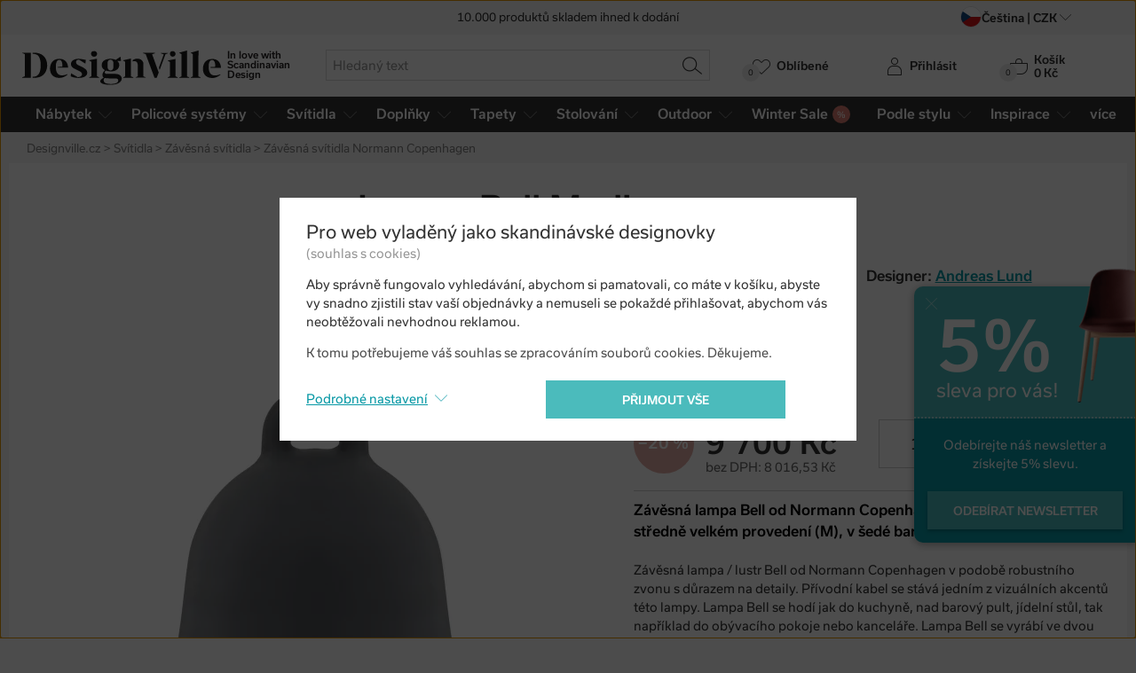

--- FILE ---
content_type: image/svg+xml
request_url: https://www.designville.cz/img/illust/logo-paypal.svg?version=d81be9afec9d6a472f36a945c16483a2e1c403e0
body_size: 2263
content:
<svg xmlns="http://www.w3.org/2000/svg" viewBox="0 0 50 12">
  <g fill="none" fill-rule="evenodd">
    <path fill="#969696" d="M4.25 2.8h3.49c1.87 0 2.57.93 2.46 2.28-.18 2.24-1.57 3.48-3.4 3.48h-.94c-.25 0-.42.16-.49.6l-.4 2.56c-.02.17-.1.27-.24.28H2.54c-.2 0-.28-.15-.23-.49L3.66 3.3c.05-.33.24-.48.6-.48z"/>
    <path fill="#4C4C4C" d="M19.38 2.8c1.17 0 2.24.62 2.1 2.14-.18 1.81-1.19 2.81-2.77 2.82h-1.39c-.2 0-.3.15-.34.47l-.27 1.65c-.04.24-.17.37-.37.37h-1.29c-.2 0-.27-.13-.23-.41l1.06-6.59c.06-.32.18-.44.41-.44h3.09zm-2.1 3.53h1.05c.66-.02 1.1-.46 1.14-1.25.02-.49-.32-.84-.86-.83h-.99l-.34 2.08zm7.7 3.41c.12-.1.24-.15.22-.03l-.04.3c-.02.17.04.25.2.25h1.14c.2 0 .29-.07.33-.36l.71-4.27c.04-.22-.02-.32-.19-.32H26.1c-.11 0-.17.06-.2.23l-.04.26c-.03.14-.1.16-.15.02-.21-.48-.76-.7-1.52-.69a3.1 3.1 0 0 0-3.08 2.99 2.08 2.08 0 0 0 2.1 2.29 2.3 2.3 0 0 0 1.78-.66zm-.96-.65c-.76 0-1.29-.59-1.18-1.3.11-.72.82-1.3 1.58-1.3s1.3.58 1.18 1.3c-.1.71-.82 1.3-1.58 1.3zm5.76-3.8h-1.16c-.24 0-.34.18-.26.39l1.44 4.07-1.41 1.94c-.12.16-.03.3.14.3h1.3a.4.4 0 0 0 .39-.18l4.43-6.13c.14-.19.07-.39-.15-.39h-1.24c-.2 0-.3.08-.41.25L31 8.13l-.83-2.59c-.04-.16-.17-.24-.39-.24z"/>
    <path fill="#969696" d="M38.88 2.81c1.12 0 2.16.64 2.02 2.22-.17 1.88-1.14 2.93-2.67 2.93H36.9c-.2 0-.29.16-.34.5l-.26 1.7c-.04.27-.16.4-.35.4H34.7c-.2 0-.26-.14-.22-.43l1.03-6.86c.05-.34.17-.46.4-.46h2.97zm-2.03 3.67h1.02c.63-.03 1.05-.48 1.1-1.3.02-.51-.31-.88-.84-.87h-.95l-.33 2.17zm7.43 3.55c.12-.1.23-.16.22-.03l-.04.32c-.03.16.04.25.19.25h1.1c.19 0 .28-.08.32-.38l.68-4.44c.04-.23-.01-.34-.18-.34h-1.21c-.11 0-.16.07-.2.24l-.04.28c-.02.14-.08.16-.14.02-.2-.5-.73-.74-1.47-.72-1.7.04-2.85 1.39-2.97 3.11-.1 1.34.82 2.38 2.03 2.38.88 0 1.27-.27 1.72-.69zm-.92-.68c-.73 0-1.25-.61-1.14-1.36.1-.75.8-1.35 1.53-1.35s1.24.6 1.13 1.35a1.6 1.6 0 0 1-1.52 1.36zm5.1 1.23h-1.28a.15.15 0 0 1-.12-.05.16.16 0 0 1-.04-.13L48.14 3a.22.22 0 0 1 .21-.18h1.28a.15.15 0 0 1 .12.05c.03.04.04.09.04.13l-1.12 7.39a.22.22 0 0 1-.22.18z"/>
    <path fill="#4C4C4C" d="M2.21 0h3.4c.96 0 2.1.03 2.86.72.5.46.77 1.2.71 1.98-.2 2.67-1.76 4.17-3.84 4.17H3.66c-.29 0-.47.19-.56.72l-.46 3.06c-.03.2-.12.31-.27.33H.27c-.23 0-.31-.18-.25-.58L1.52.58c.07-.4.28-.58.7-.58z"/>
    <path fill="#4C4C4C" d="m3.06 6.9.61-3.62c.06-.32.24-.47.61-.47h3.5c.58 0 1.04.08 1.41.24C8.84 5.27 7.3 6.5 5.3 6.5H3.57c-.23 0-.4.1-.5.38z"/>
  </g>
</svg>


--- FILE ---
content_type: application/javascript
request_url: https://www.designville.cz/js/fresh_url.js?version=8ddebc2fa8bd69dc38523af1158570fa7022471f
body_size: 1805
content:
var _freshenUrlAfter = ['googleAnalytics'];

var FreshUrl;

FreshUrl = (function() {
  FreshUrl.libraries = {
    googleAnalytics: {
      present: function() {
        return window._gaq || window[window.GoogleAnalyticsObject];
      },
      ready: function(ready) {
        return FreshUrl.waitsFor(FreshUrl.libraries.googleAnalytics.present).then(function() {
          var ga;
          if (ga = window._gaq) {
            return ga.push(function() {
              return ready();
            });
          } else if (ga = window[window.GoogleAnalyticsObject]) {
            return ga(function() {
              return ready();
            });
          }
        });
      }
    },
    hubspot: {
      present: function() {
        return window._hsq || FreshUrl.scriptFrom(/\/\/(js\.hubspot\.com|js.hs-analytics\.net)/);
      },
      ready: function(ready) {
        return FreshUrl.waitsFor(function() {
          return window._hsq;
        }).then(function() {
          return _hsq.push(function() {
            return ready();
          });
        });
      }
    },
    clicky: {
      present: function() {
        return window.clicky || window.clicky_site_ids || FreshUrl.scriptFrom(/\/\/static\.getclicky\.com/);
      },
      ready: function(ready) {
        return FreshUrl.waitsFor(function() {
          return window.clicky_obj;
        }).then(ready);
      }
    },
    pardot: {
      present: function() {
        return window.piAId || window.piCId || FreshUrl.scriptContains(/\.pardot\.com\/pd\.js/);
      },
      ready: function(ready) {
        return FreshUrl.waitsFor(function() {
          var _ref, _ref1;
          return (_ref = window.pi) != null ? (_ref1 = _ref.tracker) != null ? _ref1.url : void 0 : void 0;
        }).then(ready);
      }
    },
    simplex: {
      present: function() {
        return window.simplex || FreshUrl.scriptFrom(/\/simplex\.js/);
      },
      ready: function(ready) {
        return FreshUrl.waitsFor(function() {
          return window.simplex;
        }).then(ready);
      }
    },
    analyticsJs: {
      present: function() {
        var _ref;
        return (_ref = window.analytics) != null ? _ref.ready : void 0;
      },
      ready: function(ready) {
        return FreshUrl.waitsFor(function() {
          var _ref;
          return (_ref = window.analytics) != null ? _ref.ready : void 0;
        }).then(function() {
          return analytics.ready(ready);
        });
      }
    }
  };

  FreshUrl.originalUrl = window.location.href;

  function FreshUrl(waitList) {
    var iframeListener, item, _i, _len;
    if (waitList == null) {
      waitList = [];
    }
    if (!window.history.replaceState) {
      return;
    }
    this.key = 0;
    this._isReady = {};
    for (_i = 0, _len = waitList.length; _i < _len; _i++) {
      item = waitList[_i];
      if (typeof item === "string" && FreshUrl.libraries[item]) {
        this.wait(FreshUrl.libraries[item].ready, item);
      } else if (typeof item === "function") {
        this.wait(item);
      } else {
        if (typeof console !== "undefined" && console !== null) {
          console.log("FreshURL: Don't know how to wait for " + item);
        }
      }
    }
    if (waitList.length === 0) {
      if (this.allReady()) {
        this.allReadyCallback();
      }
    }
    FreshUrl.updateWistiaIframes();
    iframeListener = function(event) {
      if (event.data === 'new-wistia-iframe') {
        return FreshUrl.updateWistiaIframes();
      }
    };
    if (typeof window !== "undefined" && window !== null) {
      window.addEventListener('message', iframeListener, false);
    }
  }

  FreshUrl.prototype.wait = function(trigger, key) {
    if (key == null) {
      key = this.nextKey();
    }
    this._isReady[key] = false;
    return trigger((function(_this) {
      return function() {
        return _this.ready(key);
      };
    })(this));
  };

  FreshUrl.prototype.ready = function(key) {
    this._isReady[key] = true;
    if (this.allReady()) {
      return this.allReadyCallback();
    }
  };

  FreshUrl.prototype.allReady = function() {
    var key, notReady, value, _ref;
    notReady = [];
    _ref = this._isReady;
    for (key in _ref) {
      value = _ref[key];
      if (!value) {
        notReady.push(key);
      }
    }
    return notReady.length === 0;
  };

  FreshUrl.prototype.allReadyCallback = function() {
    return window.history.replaceState(window.history.state, document.title, FreshUrl.cleanUrl());
  };

  FreshUrl.cleanUrl = function() {
    var cleanSearch;
    cleanSearch = window.location.search.replace(/utm_[^&]+&?/g, '').replace(/(wkey|wemail)[^&]+&?/g, '').replace(/(_hsenc|_hsmi|hsCtaTracking)[^&]+&?/g, '').replace(/(gclid)[^&]+&?/g, '').replace(/(srsltid)[^&]+&?/g, '').replace(/mc_[^&]+&?/g, '').replace(/&$/, '').replace(/^\?$/, '');
    return window.location.pathname + cleanSearch + window.location.hash;
  };

  FreshUrl.poll = function(cond, callback, interval, timeout) {
    var pollFn, pollTimeout, start;
    if (interval == null) {
      interval = 50;
    }
    if (timeout == null) {
      timeout = 5000;
    }
    pollTimeout = null;
    start = new Date().getTime();
    pollFn = function() {
      if (new Date().getTime() - start > timeout) {
        return;
      }
      if (cond()) {
        return callback();
      } else {
        clearTimeout(pollTimeout);
        return pollTimeout = setTimeout(pollFn, interval);
      }
    };
    return pollTimeout = setTimeout(pollFn, 1);
  };

  FreshUrl.waitsFor = function(cond) {
    return {
      then: function(callback) {
        return FreshUrl.poll(cond, callback);
      }
    };
  };

  FreshUrl.prototype.nextKey = function() {
    return this.key += 1;
  };

  FreshUrl.scriptFrom = function(re) {
    var script, _i, _len, _ref, _ref1;
    _ref = document.getElementsByTagName('script');
    for (_i = 0, _len = _ref.length; _i < _len; _i++) {
      script = _ref[_i];
      if ((_ref1 = script.getAttribute('src')) != null ? _ref1.match(re) : void 0) {
        return true;
      }
    }
    return false;
  };

  FreshUrl.scriptContains = function(re) {
    var script, _i, _len, _ref, _ref1;
    _ref = document.getElementsByTagName('script');
    for (_i = 0, _len = _ref.length; _i < _len; _i++) {
      script = _ref[_i];
      if ((_ref1 = script.innerHTML) != null ? _ref1.match(re) : void 0) {
        return true;
      }
    }
    return false;
  };

  FreshUrl.librariesPresent = function() {
    var library, name, _ref, _results;
    _ref = FreshUrl.libraries;
    _results = [];
    for (name in _ref) {
      library = _ref[name];
      if (library.present()) {
        _results.push(name);
      }
    }
    return _results;
  };

  FreshUrl.wistiaIframes = function() {
    var iframe, _i, _len, _ref, _results;
    _ref = document.getElementsByTagName('iframe');
    _results = [];
    for (_i = 0, _len = _ref.length; _i < _len; _i++) {
      iframe = _ref[_i];
      if (iframe.src.match(/\/\/.*\.wistia\..*\//)) {
        _results.push(iframe);
      }
    }
    return _results;
  };

  FreshUrl.updateWistiaIframes = function() {
    var e, iframe, message, _i, _len, _ref, _results;
    message = {
      method: 'updateProperties',
      args: [
        {
          params: {
            pageUrl: this.originalUrl
          },
          options: {
            pageUrl: this.originalUrl
          }
        }
      ]
    };
    _ref = this.wistiaIframes();
    _results = [];
    for (_i = 0, _len = _ref.length; _i < _len; _i++) {
      iframe = _ref[_i];
      try {
        _results.push(iframe.contentWindow.postMessage(message, '*'));
      } catch (_error) {
        e = _error;
      }
    }
    return _results;
  };

  return FreshUrl;

})();

if (typeof _freshenUrlAfter !== "undefined" && _freshenUrlAfter !== null) {
    window.freshUrl = new FreshUrl(_freshenUrlAfter);
} else if (window.dataLayer) {
  dataLayer.push(function() {
    return window.freshUrl = new FreshUrl(FreshUrl.librariesPresent());
  });
} else {
  window.freshUrl = new FreshUrl(FreshUrl.librariesPresent());
}
